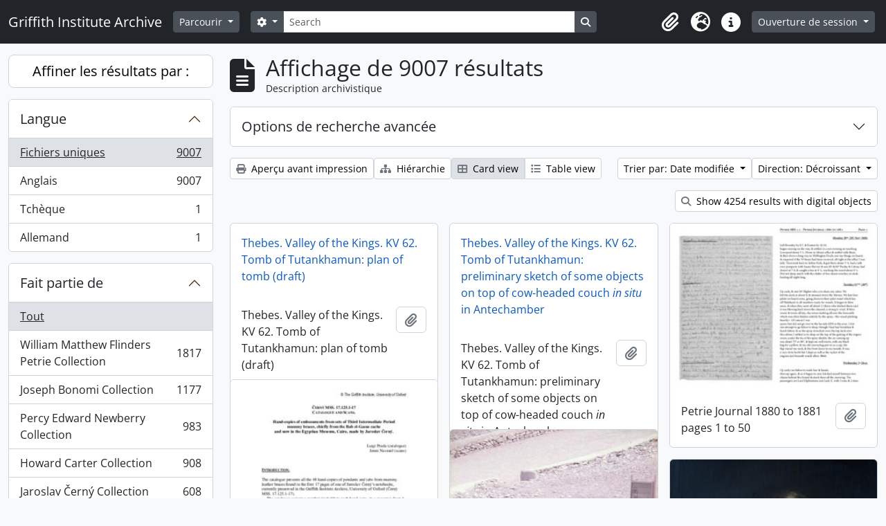

--- FILE ---
content_type: text/html; charset=utf-8
request_url: https://archive.griffith.ox.ac.uk/index.php/informationobject/browse?sf_culture=fr&sort=lastUpdated&view=card&sortDir=desc&topLod=0
body_size: 13364
content:
<!DOCTYPE html>
<html lang="fr"
      dir="ltr"
      media="screen">
  <head>
        <script nonce=2f0738260e543e317e8e933d49c88457 async src="https://www.googletagmanager.com/gtag/js?id="></script>
    <script nonce=2f0738260e543e317e8e933d49c88457>
    window.dataLayer = window.dataLayer || [];
    function gtag(){dataLayer.push(arguments);}
    gtag('js', new Date());
        gtag('config', '');
    </script>
    <meta charset="utf-8">
    <meta name="viewport" content="width=device-width, initial-scale=1">
    <title>Information object browse - Griffith Institute Archive</title>
                      <link rel="shortcut icon" href="/favicon.ico">
    <script defer src="/dist/js/vendor.bundle.0f9010a8851c963bf1c1.js"></script><script defer src="/dist/js/arDominionB5Plugin.bundle.f35dfa6a8681aaac95aa.js"></script><link href="/dist/css/arDominionB5Plugin.bundle.a287608095b6ba1a60b5.css" rel="stylesheet">
      </head>
  <body class="d-flex flex-column min-vh-100 informationobject browse show-edit-tooltips">
        <div class="visually-hidden-focusable p-3 border-bottom">
  <a class="btn btn-sm btn-secondary" href="#main-column">
    Skip to main content  </a>
</div>




  <style nonce=2f0738260e543e317e8e933d49c88457>
    #top-bar {
      background-color: #212529 !important;
    }
  </style>
<header id="top-bar" class="navbar navbar-expand-lg navbar-dark d-print-none" role="navigation" aria-label="Main navigation">
  <div class="container-fluid">
          <a class="navbar-brand d-flex flex-wrap flex-lg-nowrap align-items-center py-0 me-0" href="/index.php/" title="Accueil" rel="home">
                                                    <span class="text-wrap my-1 me-3">Griffith Institute Archive</span>
              </a>
        <button class="navbar-toggler atom-btn-secondary my-2 me-1 px-1" type="button" data-bs-toggle="collapse" data-bs-target="#navbar-content" aria-controls="navbar-content" aria-expanded="false">
      <i 
        class="fas fa-2x fa-fw fa-bars" 
        data-bs-toggle="tooltip"
        data-bs-placement="bottom"
        title="Toggle navigation"
        aria-hidden="true">
      </i>
      <span class="visually-hidden">Toggle navigation</span>
    </button>
    <div class="collapse navbar-collapse flex-wrap justify-content-end me-1" id="navbar-content">
      <div class="d-flex flex-wrap flex-lg-nowrap flex-grow-1">
        <div class="dropdown my-2 me-3">
  <button class="btn btn-sm atom-btn-secondary dropdown-toggle" type="button" id="browse-menu" data-bs-toggle="dropdown" aria-expanded="false">
    Parcourir  </button>
  <ul class="dropdown-menu mt-2" aria-labelledby="browse-menu">
    <li>
      <h6 class="dropdown-header">
        Parcourir      </h6>
    </li>
                  <li id="node_browseInformationObjects">
          <a class="dropdown-item" href="/index.php/informationobject/browse?sf_culture=en&amp;levels=223&amp;topLod=0&amp;limit=30&amp;sort=identifier" title="Descriptions archivistiques">Descriptions archivistiques</a>        </li>
                        <li id="node_browseActors">
          <a class="dropdown-item" href="/index.php/actor/browse" title="Notices d&#039;autorité">Notices d&#039;autorité</a>        </li>
                        <li id="node_browsePlaces">
          <a class="dropdown-item" href="/index.php/taxonomy/index/id/42" title="Lieux">Lieux</a>        </li>
                        <li id="node_browseSubjects">
          <a class="dropdown-item" href="/index.php/taxonomy/index/id/35" title="Sujets">Sujets</a>        </li>
                        <li id="node_browseDigitalObjects">
          <a class="dropdown-item" href="/index.php/informationobject/browse?view=card&amp;onlyMedia=1&amp;topLod=0" title="Objets numériques">Objets numériques</a>        </li>
            </ul>
</div>
        <form
  id="search-box"
  class="d-flex flex-grow-1 my-2"
  role="search"
  action="/index.php/informationobject/browse">
  <h2 class="visually-hidden">Rechercher</h2>
  <input type="hidden" name="topLod" value="0">
  <input type="hidden" name="sort" value="relevance">
  <div class="input-group flex-nowrap">
    <button
      id="search-box-options"
      class="btn btn-sm atom-btn-secondary dropdown-toggle"
      type="button"
      data-bs-toggle="dropdown"
      data-bs-auto-close="outside"
      aria-expanded="false">
      <i class="fas fa-cog" aria-hidden="true"></i>
      <span class="visually-hidden">Search options</span>
    </button>
    <div class="dropdown-menu mt-2" aria-labelledby="search-box-options">
            <a class="dropdown-item" href="/index.php/informationobject/browse?showAdvanced=1&topLod=0">
        Recherche avancée      </a>
    </div>
    <input
      id="search-box-input"
      class="form-control form-control-sm dropdown-toggle"
      type="search"
      name="query"
      autocomplete="off"
      value=""
      placeholder="Search"
      data-url="/index.php/search/autocomplete"
      data-bs-toggle="dropdown"
      aria-label="Search"
      aria-expanded="false">
    <ul id="search-box-results" class="dropdown-menu mt-2" aria-labelledby="search-box-input"></ul>
    <button class="btn btn-sm atom-btn-secondary" type="submit">
      <i class="fas fa-search" aria-hidden="true"></i>
      <span class="visually-hidden">Search in browse page</span>
    </button>
  </div>
</form>
      </div>
      <div class="d-flex flex-nowrap flex-column flex-lg-row align-items-strech align-items-lg-center">
        <ul class="navbar-nav mx-lg-2">
                    <li class="nav-item dropdown d-flex flex-column">
  <a
    class="nav-link dropdown-toggle d-flex align-items-center p-0"
    href="#"
    id="clipboard-menu"
    role="button"
    data-bs-toggle="dropdown"
    aria-expanded="false"
    data-total-count-label="records added"
    data-alert-close="Fermer"
    data-load-alert-message="Une erreur s'est produite lors du chargement du contenu du presse-papier."
    data-export-alert-message="Le presse-papier est vide pour ce type d'entité."
    data-export-check-url="/index.php/clipboard/exportCheck"
    data-delete-alert-message="Note : les éléments désélectionnés seront retirés du presse-papier lorsque la page sera actualisée. Vous pouvez les sélectionner à nouveau ou actualiser la page pour les retirer complètement. L'utilisation de l'aperçu d'impression actualisera également la page, les éléments désélectionnés seront donc perdus !"
                data-show-accessions="0"
    >
    <i
      class="fas fa-2x fa-fw fa-paperclip px-0 px-lg-2 py-2"
      data-bs-toggle="tooltip"
      data-bs-placement="bottom"
      data-bs-custom-class="d-none d-lg-block"
      title="Clipboard"
      aria-hidden="true">
    </i>
    <span class="d-lg-none mx-1" aria-hidden="true">
      Clipboard    </span>
    <span class="visually-hidden">
      Clipboard    </span>
  </a>
  <ul class="dropdown-menu dropdown-menu-end mb-2" aria-labelledby="clipboard-menu">
    <li>
      <h6 class="dropdown-header">
        Clipboard      </h6>
    </li>
    <li class="text-muted text-nowrap px-3 pb-2">
      <span
        id="counts-block"
        data-information-object-label="Archival description count:&nbsp;"
        data-actor-object-label="Authority record count:&nbsp;"
        data-repository-object-label="Archival institution count:&nbsp;"
                >
      </span>
    </li>
                  <li id="node_clearClipboard">
          <a class="dropdown-item" href="/index.php/" title="Clear all selections">Clear all selections</a>        </li>
                        <li id="node_goToClipboard">
          <a class="dropdown-item" href="/index.php/clipboard/view" title="Go to clipboard">Go to clipboard</a>        </li>
                        <li id="node_loadClipboard">
          <a class="dropdown-item" href="/index.php/clipboard/load" title="Load clipboard">Load clipboard</a>        </li>
                        <li id="node_saveClipboard">
          <a class="dropdown-item" href="/index.php/clipboard/save" title="Save clipboard">Save clipboard</a>        </li>
            </ul>
</li>
                      <li class="nav-item dropdown d-flex flex-column">
  <a
    class="nav-link dropdown-toggle d-flex align-items-center p-0"
    href="#"
    id="language-menu"
    role="button"
    data-bs-toggle="dropdown"
    aria-expanded="false">
    <i
      class="fas fa-2x fa-fw fa-globe-europe px-0 px-lg-2 py-2"
      data-bs-toggle="tooltip"
      data-bs-placement="bottom"
      data-bs-custom-class="d-none d-lg-block"
      title="Langue"
      aria-hidden="true">
    </i>
    <span class="d-lg-none mx-1" aria-hidden="true">
      Langue    </span>
    <span class="visually-hidden">
      Langue    </span>  
  </a>
  <ul class="dropdown-menu dropdown-menu-end mb-2" aria-labelledby="language-menu">
    <li>
      <h6 class="dropdown-header">
        Langue      </h6>
    </li>
          <li>
        <a class="dropdown-item" href="/index.php/informationobject/browse?sf_culture=en&amp;sort=lastUpdated&amp;view=card&amp;sortDir=desc&amp;topLod=0" title="English">English</a>      </li>
          <li>
        <a class="dropdown-item" href="/index.php/informationobject/browse?sf_culture=fr&amp;sort=lastUpdated&amp;view=card&amp;sortDir=desc&amp;topLod=0" title="Français">Français</a>      </li>
          <li>
        <a class="dropdown-item" href="/index.php/informationobject/browse?sf_culture=es&amp;sort=lastUpdated&amp;view=card&amp;sortDir=desc&amp;topLod=0" title="Español">Español</a>      </li>
          <li>
        <a class="dropdown-item" href="/index.php/informationobject/browse?sf_culture=nl&amp;sort=lastUpdated&amp;view=card&amp;sortDir=desc&amp;topLod=0" title="Nederlands">Nederlands</a>      </li>
          <li>
        <a class="dropdown-item" href="/index.php/informationobject/browse?sf_culture=pt&amp;sort=lastUpdated&amp;view=card&amp;sortDir=desc&amp;topLod=0" title="Português">Português</a>      </li>
          <li>
        <a class="dropdown-item" href="/index.php/informationobject/browse?sf_culture=de&amp;sort=lastUpdated&amp;view=card&amp;sortDir=desc&amp;topLod=0" title="Deutsch">Deutsch</a>      </li>
          <li>
        <a class="dropdown-item" href="/index.php/informationobject/browse?sf_culture=cs&amp;sort=lastUpdated&amp;view=card&amp;sortDir=desc&amp;topLod=0" title="čeština">čeština</a>      </li>
          <li>
        <a class="dropdown-item" href="/index.php/informationobject/browse?sf_culture=ar&amp;sort=lastUpdated&amp;view=card&amp;sortDir=desc&amp;topLod=0" title="العربية">العربية</a>      </li>
          <li>
        <a class="dropdown-item" href="/index.php/informationobject/browse?sf_culture=it&amp;sort=lastUpdated&amp;view=card&amp;sortDir=desc&amp;topLod=0" title="Italiano">Italiano</a>      </li>
      </ul>
</li>
                    <li class="nav-item dropdown d-flex flex-column">
  <a
    class="nav-link dropdown-toggle d-flex align-items-center p-0"
    href="#"
    id="quick-links-menu"
    role="button"
    data-bs-toggle="dropdown"
    aria-expanded="false">
    <i
      class="fas fa-2x fa-fw fa-info-circle px-0 px-lg-2 py-2"
      data-bs-toggle="tooltip"
      data-bs-placement="bottom"
      data-bs-custom-class="d-none d-lg-block"
      title="Liens rapides"
      aria-hidden="true">
    </i>
    <span class="d-lg-none mx-1" aria-hidden="true">
      Liens rapides    </span> 
    <span class="visually-hidden">
      Liens rapides    </span>
  </a>
  <ul class="dropdown-menu dropdown-menu-end mb-2" aria-labelledby="quick-links-menu">
    <li>
      <h6 class="dropdown-header">
        Liens rapides      </h6>
    </li>
                  <li id="node_about">
          <a class="dropdown-item" href="/index.php/about" title="À propos">À propos</a>        </li>
                        <li id="node_home">
          <a class="dropdown-item" href="/index.php/" title="Accueil">Accueil</a>        </li>
                        <li id="node_help">
          <a class="dropdown-item" href="http://docs.accesstomemory.org/" title="Aide">Aide</a>        </li>
                                                      <li id="node_globalReplace">
          <a class="dropdown-item" href="/index.php/search/globalReplace" title="Recherche et remplacement globaux">Recherche et remplacement globaux</a>        </li>
                        <li id="node_privacy">
          <a class="dropdown-item" href="/index.php/privacy" title="Privacy Policy">Privacy Policy</a>        </li>
            </ul>
</li>
        </ul>
              <div class="dropdown my-2">
    <button class="btn btn-sm atom-btn-secondary dropdown-toggle" type="button" id="user-menu" data-bs-toggle="dropdown" data-bs-auto-close="outside" aria-expanded="false">
      Ouverture de session    </button>
    <div class="dropdown-menu dropdown-menu-lg-end mt-2" aria-labelledby="user-menu">
      <div>
        <h6 class="dropdown-header">
          Avez-vous un compte ?        </h6>
      </div>
      <form class="mx-3 my-2" action="/index.php/user/login" method="post">        <input type="hidden" name="_csrf_token" value="b766386c60e3758c5ef1229c3110b591" id="csrf_token" /><input type="hidden" name="next" value="https://archive.griffith.ox.ac.uk/index.php/informationobject/browse?sf_culture=fr&amp;sort=lastUpdated&amp;view=card&amp;sortDir=desc&amp;topLod=0" id="next" />        <div class="mb-3"><label class="form-label" for="email">Courriel<span aria-hidden="true" class="text-primary ms-1" title="This field is required."><strong>*</strong></span><span class="visually-hidden">This field is required.</span></label><input type="text" name="email" class="form-control-sm form-control" id="email" /></div>        <div class="mb-3"><label class="form-label" for="password">Mot de passe<span aria-hidden="true" class="text-primary ms-1" title="This field is required."><strong>*</strong></span><span class="visually-hidden">This field is required.</span></label><input type="password" name="password" class="form-control-sm form-control" autocomplete="off" id="password" /></div>        <button class="btn btn-sm atom-btn-secondary" type="submit">
          Ouverture de session        </button>
      </form>
    </div>
  </div>
      </div>
    </div>
  </div>
</header>

    
<div id="wrapper" class="container-xxl pt-3 flex-grow-1">
            <div class="row">
    <div id="sidebar" class="col-md-3">
      
    <h2 class="d-grid">
      <button
        class="btn btn-lg atom-btn-white collapsed text-wrap"
        type="button"
        data-bs-toggle="collapse"
        data-bs-target="#collapse-aggregations"
        aria-expanded="false"
        aria-controls="collapse-aggregations">
        Affiner les résultats par :      </button>
    </h2>

    <div class="collapse" id="collapse-aggregations">

      
      

<div class="accordion mb-3">
  <div class="accordion-item aggregation">
    <h2 class="accordion-header" id="heading-languages">
      <button
        class="accordion-button collapsed"
        type="button"
        data-bs-toggle="collapse"
        data-bs-target="#collapse-languages"
        aria-expanded="false"
        aria-controls="collapse-languages">
        Langue      </button>
    </h2>
    <div
      id="collapse-languages"
      class="accordion-collapse collapse list-group list-group-flush"
      aria-labelledby="heading-languages">
      
          
              
        <a class="list-group-item list-group-item-action d-flex justify-content-between align-items-center text-break active text-decoration-underline" href="/index.php/informationobject/browse?sf_culture=fr&amp;sort=lastUpdated&amp;view=card&amp;sortDir=desc&amp;topLod=0" title="Fichiers uniques, 9007 résultats9007">Fichiers uniques<span class="visually-hidden">, 9007 résultats</span><span aria-hidden="true" class="ms-3 text-nowrap">9007</span></a>              
        <a class="list-group-item list-group-item-action d-flex justify-content-between align-items-center text-break" href="/index.php/informationobject/browse?languages=en&amp;sf_culture=fr&amp;sort=lastUpdated&amp;view=card&amp;sortDir=desc&amp;topLod=0" title="Anglais, 9007 résultats9007">Anglais<span class="visually-hidden">, 9007 résultats</span><span aria-hidden="true" class="ms-3 text-nowrap">9007</span></a>              
        <a class="list-group-item list-group-item-action d-flex justify-content-between align-items-center text-break" href="/index.php/informationobject/browse?languages=cs&amp;sf_culture=fr&amp;sort=lastUpdated&amp;view=card&amp;sortDir=desc&amp;topLod=0" title="Tchèque, 1 résultats1">Tchèque<span class="visually-hidden">, 1 résultats</span><span aria-hidden="true" class="ms-3 text-nowrap">1</span></a>              
        <a class="list-group-item list-group-item-action d-flex justify-content-between align-items-center text-break" href="/index.php/informationobject/browse?languages=de&amp;sf_culture=fr&amp;sort=lastUpdated&amp;view=card&amp;sortDir=desc&amp;topLod=0" title="Allemand, 1 résultats1">Allemand<span class="visually-hidden">, 1 résultats</span><span aria-hidden="true" class="ms-3 text-nowrap">1</span></a>          </div>
  </div>
</div>

      

<div class="accordion mb-3">
  <div class="accordion-item aggregation">
    <h2 class="accordion-header" id="heading-collection">
      <button
        class="accordion-button collapsed"
        type="button"
        data-bs-toggle="collapse"
        data-bs-target="#collapse-collection"
        aria-expanded="false"
        aria-controls="collapse-collection">
        Fait partie de      </button>
    </h2>
    <div
      id="collapse-collection"
      class="accordion-collapse collapse list-group list-group-flush"
      aria-labelledby="heading-collection">
      
              <a class="list-group-item list-group-item-action d-flex justify-content-between align-items-center active text-decoration-underline" href="/index.php/informationobject/browse?sf_culture=fr&amp;sort=lastUpdated&amp;view=card&amp;sortDir=desc&amp;topLod=0" title="Tout">Tout</a>          
              
        <a class="list-group-item list-group-item-action d-flex justify-content-between align-items-center text-break" href="/index.php/informationobject/browse?collection=10089&amp;sf_culture=fr&amp;sort=lastUpdated&amp;view=card&amp;sortDir=desc&amp;topLod=0" title="William Matthew Flinders Petrie Collection, 1817 résultats1817">William Matthew Flinders Petrie Collection<span class="visually-hidden">, 1817 résultats</span><span aria-hidden="true" class="ms-3 text-nowrap">1817</span></a>              
        <a class="list-group-item list-group-item-action d-flex justify-content-between align-items-center text-break" href="/index.php/informationobject/browse?collection=16624&amp;sf_culture=fr&amp;sort=lastUpdated&amp;view=card&amp;sortDir=desc&amp;topLod=0" title="Joseph Bonomi Collection, 1177 résultats1177">Joseph Bonomi Collection<span class="visually-hidden">, 1177 résultats</span><span aria-hidden="true" class="ms-3 text-nowrap">1177</span></a>              
        <a class="list-group-item list-group-item-action d-flex justify-content-between align-items-center text-break" href="/index.php/informationobject/browse?collection=14474&amp;sf_culture=fr&amp;sort=lastUpdated&amp;view=card&amp;sortDir=desc&amp;topLod=0" title="Percy Edward Newberry Collection, 983 résultats983">Percy Edward Newberry Collection<span class="visually-hidden">, 983 résultats</span><span aria-hidden="true" class="ms-3 text-nowrap">983</span></a>              
        <a class="list-group-item list-group-item-action d-flex justify-content-between align-items-center text-break" href="/index.php/informationobject/browse?collection=9756&amp;sf_culture=fr&amp;sort=lastUpdated&amp;view=card&amp;sortDir=desc&amp;topLod=0" title="Howard Carter Collection, 908 résultats908">Howard Carter Collection<span class="visually-hidden">, 908 résultats</span><span aria-hidden="true" class="ms-3 text-nowrap">908</span></a>              
        <a class="list-group-item list-group-item-action d-flex justify-content-between align-items-center text-break" href="/index.php/informationobject/browse?collection=9722&amp;sf_culture=fr&amp;sort=lastUpdated&amp;view=card&amp;sortDir=desc&amp;topLod=0" title="Jaroslav Černý Collection, 608 résultats608">Jaroslav Černý Collection<span class="visually-hidden">, 608 résultats</span><span aria-hidden="true" class="ms-3 text-nowrap">608</span></a>              
        <a class="list-group-item list-group-item-action d-flex justify-content-between align-items-center text-break" href="/index.php/informationobject/browse?collection=403&amp;sf_culture=fr&amp;sort=lastUpdated&amp;view=card&amp;sortDir=desc&amp;topLod=0" title="Francis Llewellyn Griffith Collection, 491 résultats491">Francis Llewellyn Griffith Collection<span class="visually-hidden">, 491 résultats</span><span aria-hidden="true" class="ms-3 text-nowrap">491</span></a>              
        <a class="list-group-item list-group-item-action d-flex justify-content-between align-items-center text-break" href="/index.php/informationobject/browse?collection=9733&amp;sf_culture=fr&amp;sort=lastUpdated&amp;view=card&amp;sortDir=desc&amp;topLod=0" title="Myrtle Florence Broome Collection, 435 résultats435">Myrtle Florence Broome Collection<span class="visually-hidden">, 435 résultats</span><span aria-hidden="true" class="ms-3 text-nowrap">435</span></a>              
        <a class="list-group-item list-group-item-action d-flex justify-content-between align-items-center text-break" href="/index.php/informationobject/browse?collection=10021&amp;sf_culture=fr&amp;sort=lastUpdated&amp;view=card&amp;sortDir=desc&amp;topLod=0" title="George Alexander Hoskins Collection, 394 résultats394">George Alexander Hoskins Collection<span class="visually-hidden">, 394 résultats</span><span aria-hidden="true" class="ms-3 text-nowrap">394</span></a>              
        <a class="list-group-item list-group-item-action d-flex justify-content-between align-items-center text-break" href="/index.php/informationobject/browse?collection=10144&amp;sf_culture=fr&amp;sort=lastUpdated&amp;view=card&amp;sortDir=desc&amp;topLod=0" title="Tutankhamun Archive, 313 résultats313">Tutankhamun Archive<span class="visually-hidden">, 313 résultats</span><span aria-hidden="true" class="ms-3 text-nowrap">313</span></a>              
        <a class="list-group-item list-group-item-action d-flex justify-content-between align-items-center text-break" href="/index.php/informationobject/browse?collection=9997&amp;sf_culture=fr&amp;sort=lastUpdated&amp;view=card&amp;sortDir=desc&amp;topLod=0" title="Oliver Robert Gurney Collection, 297 résultats297">Oliver Robert Gurney Collection<span class="visually-hidden">, 297 résultats</span><span aria-hidden="true" class="ms-3 text-nowrap">297</span></a>          </div>
  </div>
</div>

      
      

<div class="accordion mb-3">
  <div class="accordion-item aggregation">
    <h2 class="accordion-header" id="heading-creators">
      <button
        class="accordion-button collapsed"
        type="button"
        data-bs-toggle="collapse"
        data-bs-target="#collapse-creators"
        aria-expanded="false"
        aria-controls="collapse-creators">
        Producteur      </button>
    </h2>
    <div
      id="collapse-creators"
      class="accordion-collapse collapse list-group list-group-flush"
      aria-labelledby="heading-creators">
      
              <a class="list-group-item list-group-item-action d-flex justify-content-between align-items-center active text-decoration-underline" href="/index.php/informationobject/browse?sf_culture=fr&amp;sort=lastUpdated&amp;view=card&amp;sortDir=desc&amp;topLod=0" title="Tout">Tout</a>          
              
        <a class="list-group-item list-group-item-action d-flex justify-content-between align-items-center text-break" href="/index.php/informationobject/browse?creators=1760&amp;sf_culture=fr&amp;sort=lastUpdated&amp;view=card&amp;sortDir=desc&amp;topLod=0" title="Carter, Howard, 70 résultats70">Carter, Howard<span class="visually-hidden">, 70 résultats</span><span aria-hidden="true" class="ms-3 text-nowrap">70</span></a>              
        <a class="list-group-item list-group-item-action d-flex justify-content-between align-items-center text-break" href="/index.php/informationobject/browse?creators=9744&amp;sf_culture=fr&amp;sort=lastUpdated&amp;view=card&amp;sortDir=desc&amp;topLod=0" title="Burton, Harry, 39 résultats39">Burton, Harry<span class="visually-hidden">, 39 résultats</span><span aria-hidden="true" class="ms-3 text-nowrap">39</span></a>              
        <a class="list-group-item list-group-item-action d-flex justify-content-between align-items-center text-break" href="/index.php/informationobject/browse?creators=393&amp;sf_culture=fr&amp;sort=lastUpdated&amp;view=card&amp;sortDir=desc&amp;topLod=0" title="Gardiner, (Sir) Alan Henderson, 14 résultats14">Gardiner, (Sir) Alan Henderson<span class="visually-hidden">, 14 résultats</span><span aria-hidden="true" class="ms-3 text-nowrap">14</span></a>              
        <a class="list-group-item list-group-item-action d-flex justify-content-between align-items-center text-break" href="/index.php/informationobject/browse?creators=85318&amp;sf_culture=fr&amp;sort=lastUpdated&amp;view=card&amp;sortDir=desc&amp;topLod=0" title="Hall, Lindsley Foote, 14 résultats14">Hall, Lindsley Foote<span class="visually-hidden">, 14 résultats</span><span aria-hidden="true" class="ms-3 text-nowrap">14</span></a>              
        <a class="list-group-item list-group-item-action d-flex justify-content-between align-items-center text-break" href="/index.php/informationobject/browse?creators=85319&amp;sf_culture=fr&amp;sort=lastUpdated&amp;view=card&amp;sortDir=desc&amp;topLod=0" title="Hauser, Walter, 14 résultats14">Hauser, Walter<span class="visually-hidden">, 14 résultats</span><span aria-hidden="true" class="ms-3 text-nowrap">14</span></a>              
        <a class="list-group-item list-group-item-action d-flex justify-content-between align-items-center text-break" href="/index.php/informationobject/browse?creators=9752&amp;sf_culture=fr&amp;sort=lastUpdated&amp;view=card&amp;sortDir=desc&amp;topLod=0" title="Calverley, Amice Mary, 13 résultats13">Calverley, Amice Mary<span class="visually-hidden">, 13 résultats</span><span aria-hidden="true" class="ms-3 text-nowrap">13</span></a>              
        <a class="list-group-item list-group-item-action d-flex justify-content-between align-items-center text-break" href="/index.php/informationobject/browse?creators=10048&amp;sf_culture=fr&amp;sort=lastUpdated&amp;view=card&amp;sortDir=desc&amp;topLod=0" title="Mace, Arthur Cruttenden, 11 résultats11">Mace, Arthur Cruttenden<span class="visually-hidden">, 11 résultats</span><span aria-hidden="true" class="ms-3 text-nowrap">11</span></a>              
        <a class="list-group-item list-group-item-action d-flex justify-content-between align-items-center text-break" href="/index.php/informationobject/browse?creators=10044&amp;sf_culture=fr&amp;sort=lastUpdated&amp;view=card&amp;sortDir=desc&amp;topLod=0" title="Lucas, Alfred, 10 résultats10">Lucas, Alfred<span class="visually-hidden">, 10 résultats</span><span aria-hidden="true" class="ms-3 text-nowrap">10</span></a>              
        <a class="list-group-item list-group-item-action d-flex justify-content-between align-items-center text-break" href="/index.php/informationobject/browse?creators=17647&amp;sf_culture=fr&amp;sort=lastUpdated&amp;view=card&amp;sortDir=desc&amp;topLod=0" title="Davies, Anna (Nina) Macpherson, 8 résultats8">Davies, Anna (Nina) Macpherson<span class="visually-hidden">, 8 résultats</span><span aria-hidden="true" class="ms-3 text-nowrap">8</span></a>              
        <a class="list-group-item list-group-item-action d-flex justify-content-between align-items-center text-break" href="/index.php/informationobject/browse?creators=91152&amp;sf_culture=fr&amp;sort=lastUpdated&amp;view=card&amp;sortDir=desc&amp;topLod=0" title="Fleming, Elizabeth, 6 résultats6">Fleming, Elizabeth<span class="visually-hidden">, 6 résultats</span><span aria-hidden="true" class="ms-3 text-nowrap">6</span></a>          </div>
  </div>
</div>

        
        
      

<div class="accordion mb-3">
  <div class="accordion-item aggregation">
    <h2 class="accordion-header" id="heading-subjects">
      <button
        class="accordion-button collapsed"
        type="button"
        data-bs-toggle="collapse"
        data-bs-target="#collapse-subjects"
        aria-expanded="false"
        aria-controls="collapse-subjects">
        Sujet      </button>
    </h2>
    <div
      id="collapse-subjects"
      class="accordion-collapse collapse list-group list-group-flush"
      aria-labelledby="heading-subjects">
      
              <a class="list-group-item list-group-item-action d-flex justify-content-between align-items-center active text-decoration-underline" href="/index.php/informationobject/browse?sf_culture=fr&amp;sort=lastUpdated&amp;view=card&amp;sortDir=desc&amp;topLod=0" title="Tout">Tout</a>          
              
        <a class="list-group-item list-group-item-action d-flex justify-content-between align-items-center text-break" href="/index.php/informationobject/browse?subjects=9568&amp;sf_culture=fr&amp;sort=lastUpdated&amp;view=card&amp;sortDir=desc&amp;topLod=0" title="Scarabs and Seals (Percy Newberry Collection), 74 résultats74">Scarabs and Seals (Percy Newberry Collection)<span class="visually-hidden">, 74 résultats</span><span aria-hidden="true" class="ms-3 text-nowrap">74</span></a>              
        <a class="list-group-item list-group-item-action d-flex justify-content-between align-items-center text-break" href="/index.php/informationobject/browse?subjects=9535&amp;sf_culture=fr&amp;sort=lastUpdated&amp;view=card&amp;sortDir=desc&amp;topLod=0" title="Flora and Fauna (Percy Newberry Collection), 28 résultats28">Flora and Fauna (Percy Newberry Collection)<span class="visually-hidden">, 28 résultats</span><span aria-hidden="true" class="ms-3 text-nowrap">28</span></a>              
        <a class="list-group-item list-group-item-action d-flex justify-content-between align-items-center text-break" href="/index.php/informationobject/browse?subjects=9498&amp;sf_culture=fr&amp;sort=lastUpdated&amp;view=card&amp;sortDir=desc&amp;topLod=0" title="Predynastic Egypt (Percy Newberry Collection), 25 résultats25">Predynastic Egypt (Percy Newberry Collection)<span class="visually-hidden">, 25 résultats</span><span aria-hidden="true" class="ms-3 text-nowrap">25</span></a>              
        <a class="list-group-item list-group-item-action d-flex justify-content-between align-items-center text-break" href="/index.php/informationobject/browse?subjects=9646&amp;sf_culture=fr&amp;sort=lastUpdated&amp;view=card&amp;sortDir=desc&amp;topLod=0" title="Nome Ensigns (Percy Newberry Collection), 23 résultats23">Nome Ensigns (Percy Newberry Collection)<span class="visually-hidden">, 23 résultats</span><span aria-hidden="true" class="ms-3 text-nowrap">23</span></a>          </div>
  </div>
</div>

        
      

<div class="accordion mb-3">
  <div class="accordion-item aggregation">
    <h2 class="accordion-header" id="heading-levels">
      <button
        class="accordion-button collapsed"
        type="button"
        data-bs-toggle="collapse"
        data-bs-target="#collapse-levels"
        aria-expanded="false"
        aria-controls="collapse-levels">
        Niveau de description      </button>
    </h2>
    <div
      id="collapse-levels"
      class="accordion-collapse collapse list-group list-group-flush"
      aria-labelledby="heading-levels">
      
              <a class="list-group-item list-group-item-action d-flex justify-content-between align-items-center active text-decoration-underline" href="/index.php/informationobject/browse?sf_culture=fr&amp;sort=lastUpdated&amp;view=card&amp;sortDir=desc&amp;topLod=0" title="Tout">Tout</a>          
              
        <a class="list-group-item list-group-item-action d-flex justify-content-between align-items-center text-break" href="/index.php/informationobject/browse?levels=227&amp;sf_culture=fr&amp;sort=lastUpdated&amp;view=card&amp;sortDir=desc&amp;topLod=0" title="Pièce, 6098 résultats6098">Pièce<span class="visually-hidden">, 6098 résultats</span><span aria-hidden="true" class="ms-3 text-nowrap">6098</span></a>              
        <a class="list-group-item list-group-item-action d-flex justify-content-between align-items-center text-break" href="/index.php/informationobject/browse?levels=226&amp;sf_culture=fr&amp;sort=lastUpdated&amp;view=card&amp;sortDir=desc&amp;topLod=0" title="Dossier, 2306 résultats2306">Dossier<span class="visually-hidden">, 2306 résultats</span><span aria-hidden="true" class="ms-3 text-nowrap">2306</span></a>              
        <a class="list-group-item list-group-item-action d-flex justify-content-between align-items-center text-break" href="/index.php/informationobject/browse?levels=224&amp;sf_culture=fr&amp;sort=lastUpdated&amp;view=card&amp;sortDir=desc&amp;topLod=0" title="Série organique, 220 résultats220">Série organique<span class="visually-hidden">, 220 résultats</span><span aria-hidden="true" class="ms-3 text-nowrap">220</span></a>              
        <a class="list-group-item list-group-item-action d-flex justify-content-between align-items-center text-break" href="/index.php/informationobject/browse?levels=285&amp;sf_culture=fr&amp;sort=lastUpdated&amp;view=card&amp;sortDir=desc&amp;topLod=0" title="Partiellement, 175 résultats175">Partiellement<span class="visually-hidden">, 175 résultats</span><span aria-hidden="true" class="ms-3 text-nowrap">175</span></a>              
        <a class="list-group-item list-group-item-action d-flex justify-content-between align-items-center text-break" href="/index.php/informationobject/browse?levels=223&amp;sf_culture=fr&amp;sort=lastUpdated&amp;view=card&amp;sortDir=desc&amp;topLod=0" title="Collection, 169 résultats169">Collection<span class="visually-hidden">, 169 résultats</span><span aria-hidden="true" class="ms-3 text-nowrap">169</span></a>              
        <a class="list-group-item list-group-item-action d-flex justify-content-between align-items-center text-break" href="/index.php/informationobject/browse?levels=16703&amp;sf_culture=fr&amp;sort=lastUpdated&amp;view=card&amp;sortDir=desc&amp;topLod=0" title="Objet, 22 résultats22">Objet<span class="visually-hidden">, 22 résultats</span><span aria-hidden="true" class="ms-3 text-nowrap">22</span></a>              
        <a class="list-group-item list-group-item-action d-flex justify-content-between align-items-center text-break" href="/index.php/informationobject/browse?levels=225&amp;sf_culture=fr&amp;sort=lastUpdated&amp;view=card&amp;sortDir=desc&amp;topLod=0" title="Sous-série organique, 12 résultats12">Sous-série organique<span class="visually-hidden">, 12 résultats</span><span aria-hidden="true" class="ms-3 text-nowrap">12</span></a>          </div>
  </div>
</div>

      

<div class="accordion mb-3">
  <div class="accordion-item aggregation">
    <h2 class="accordion-header" id="heading-mediatypes">
      <button
        class="accordion-button collapsed"
        type="button"
        data-bs-toggle="collapse"
        data-bs-target="#collapse-mediatypes"
        aria-expanded="false"
        aria-controls="collapse-mediatypes">
        Type de support      </button>
    </h2>
    <div
      id="collapse-mediatypes"
      class="accordion-collapse collapse list-group list-group-flush"
      aria-labelledby="heading-mediatypes">
      
              <a class="list-group-item list-group-item-action d-flex justify-content-between align-items-center active text-decoration-underline" href="/index.php/informationobject/browse?sf_culture=fr&amp;sort=lastUpdated&amp;view=card&amp;sortDir=desc&amp;topLod=0" title="Tout">Tout</a>          
              
        <a class="list-group-item list-group-item-action d-flex justify-content-between align-items-center text-break" href="/index.php/informationobject/browse?mediatypes=136&amp;sf_culture=fr&amp;sort=lastUpdated&amp;view=card&amp;sortDir=desc&amp;topLod=0" title="Image, 3682 résultats3682">Image<span class="visually-hidden">, 3682 résultats</span><span aria-hidden="true" class="ms-3 text-nowrap">3682</span></a>              
        <a class="list-group-item list-group-item-action d-flex justify-content-between align-items-center text-break" href="/index.php/informationobject/browse?mediatypes=137&amp;sf_culture=fr&amp;sort=lastUpdated&amp;view=card&amp;sortDir=desc&amp;topLod=0" title="Texte, 572 résultats572">Texte<span class="visually-hidden">, 572 résultats</span><span aria-hidden="true" class="ms-3 text-nowrap">572</span></a>          </div>
  </div>
</div>

    </div>

      </div>
    <div id="main-column" role="main" class="col-md-9">
        
  <div class="multiline-header d-flex align-items-center mb-3">
    <i class="fas fa-3x fa-file-alt me-3" aria-hidden="true"></i>
    <div class="d-flex flex-column">
      <h1 class="mb-0" aria-describedby="heading-label">
                  Affichage de 9007 résultats              </h1>
      <span class="small" id="heading-label">
        Description archivistique      </span>
    </div>
  </div>
        <div class="d-flex flex-wrap gap-2">
    
                                    </div>

      
  <div class="accordion mb-3 adv-search" role="search">
  <div class="accordion-item">
    <h2 class="accordion-header" id="heading-adv-search">
      <button class="accordion-button collapsed" type="button" data-bs-toggle="collapse" data-bs-target="#collapse-adv-search" aria-expanded="false" aria-controls="collapse-adv-search" data-cy="advanced-search-toggle">
        Options de recherche avancée      </button>
    </h2>
    <div id="collapse-adv-search" class="accordion-collapse collapse" aria-labelledby="heading-adv-search">
      <div class="accordion-body">
        <form name="advanced-search-form" method="get" action="/index.php/informationobject/browse">
                      <input type="hidden" name="sort" value="lastUpdated"/>
                      <input type="hidden" name="view" value="card"/>
          
          <h5>Trouver les résultats avec :</h5>

          <div class="criteria mb-4">

            
              
            
            
            <div class="criterion row align-items-center">

              <div class="col-xl-auto mb-3 adv-search-boolean">
                <select class="form-select" name="so0">
                  <option value="and">et</option>
                  <option value="or">ou</option>
                  <option value="not">sauf</option>
                </select>
              </div>

              <div class="col-xl-auto flex-grow-1 mb-3">
                <input class="form-control" type="text" aria-label="Rechercher" placeholder="Rechercher" name="sq0">
              </div>

              <div class="col-xl-auto mb-3 text-center">
                <span class="form-text">dans</span>
              </div>

              <div class="col-xl-auto mb-3">
                <select class="form-select" name="sf0">
                                      <option value="">
                      Tous les champs                    </option>
                                      <option value="title">
                      Titre                    </option>
                                      <option value="archivalHistory">
                      Histoire archivistique                    </option>
                                      <option value="scopeAndContent">
                      Portée et contenu                    </option>
                                      <option value="extentAndMedium">
                      Étendue matérielle et support                    </option>
                                      <option value="subject">
                      Mots-clés - Sujets                    </option>
                                      <option value="name">
                      Mots-clés - Noms                    </option>
                                      <option value="place">
                      Mots-clés - Lieux                    </option>
                                      <option value="genre">
                      Mots-clés - Genre                    </option>
                                      <option value="identifier">
                      Identifiant                    </option>
                                      <option value="referenceCode">
                      Cote                    </option>
                                      <option value="digitalObjectTranscript">
                      Texte de l&#039;objet numérique                    </option>
                                      <option value="creator">
                      Producteur                    </option>
                                      <option value="findingAidTranscript">
                      Texte de l&#039;instrument de recherche                    </option>
                                      <option value="allExceptFindingAidTranscript">
                      Tous les champs sauf le texte des instruments de recherche                    </option>
                                  </select>
              </div>

              <div class="col-xl-auto mb-3">
                <a href="#" class="d-none d-xl-block delete-criterion" aria-label="Delete criterion">
                  <i aria-hidden="true" class="fas fa-times text-muted"></i>
                </a>
                <a href="#" class="d-xl-none delete-criterion btn btn-outline-danger w-100 mb-3">
                  Delete criterion                </a>
              </div>

            </div>

            <div class="add-new-criteria mb-3">
              <a id="add-criterion-dropdown-menu" class="btn atom-btn-white dropdown-toggle" href="#" role="button" data-bs-toggle="dropdown" aria-expanded="false">Ajouter de nouveaux critères</a>
              <ul class="dropdown-menu mt-2" aria-labelledby="add-criterion-dropdown-menu">
                <li><a class="dropdown-item" href="#" id="add-criterion-and">Et</a></li>
                <li><a class="dropdown-item" href="#" id="add-criterion-or">Ou</a></li>
                <li><a class="dropdown-item" href="#" id="add-criterion-not">Non</a></li>
              </ul>
            </div>

          </div>

          <h5>Limiter les résultats à :</h5>

          <div class="criteria mb-4">

            
            <div class="mb-3"><label class="form-label" for="collection">Description de haut niveau</label><select name="collection" class="form-autocomplete form-control" id="collection">

</select><input class="list" type="hidden" value="/index.php/informationobject/autocomplete?parent=1&filterDrafts=1"></div>
          </div>

          <h5>Filtrer les résultats par :</h5>

          <div class="criteria mb-4">

            <div class="row">

              
              <div class="col-md-4">
                <div class="mb-3"><label class="form-label" for="levels">Niveau de description</label><select name="levels" class="form-select" id="levels">
<option value="" selected="selected"></option>
<option value="223">Collection</option>
<option value="226">Dossier</option>
<option value="139520">File</option>
<option value="221">Fonds</option>
<option value="138539">item</option>
<option value="138734">item</option>
<option value="139204">item</option>
<option value="139504">Pièce</option>
<option value="16703">Objet</option>
<option value="285">Partiellement</option>
<option value="227">Pièce</option>
<option value="224">Série organique</option>
<option value="139594">Series</option>
<option value="222">Sous-fonds</option>
<option value="225">Sous-série organique</option>
</select></div>              </div>
              

              <div class="col-md-4">
                <div class="mb-3"><label class="form-label" for="onlyMedia">Objet numérique disponible</label><select name="onlyMedia" class="form-select" id="onlyMedia">
<option value="" selected="selected"></option>
<option value="1">Oui</option>
<option value="0">Non</option>
</select></div>              </div>

                              <div class="col-md-4">
                  <div class="mb-3"><label class="form-label" for="findingAidStatus">Instrument de recherche</label><select name="findingAidStatus" class="form-select" id="findingAidStatus">
<option value="" selected="selected"></option>
<option value="yes">Oui</option>
<option value="no">Non</option>
<option value="generated">Généré</option>
<option value="uploaded">Téléversé</option>
</select></div>                </div>
              
            </div>

            <div class="row">

                              <div class="col-md-6">
                  <div class="mb-3"><label class="form-label" for="copyrightStatus">Statut des droits d'auteur</label><select name="copyrightStatus" class="form-select" id="copyrightStatus">
<option value="" selected="selected"></option>
<option value="337">Domaine public</option>
<option value="338">Inconnu</option>
<option value="336">Utilisation soumise à copyright</option>
</select></div>                </div>
              
                              <div class="col-md-6">
                  <div class="mb-3"><label class="form-label" for="materialType">Dénomination générale des documents</label><select name="materialType" class="form-select" id="materialType">
<option value="" selected="selected"></option>
<option value="261">Dessin d&#039;architecture</option>
<option value="269">Dessin technique</option>
<option value="262">Document cartographique</option>
<option value="263">Document iconographique</option>
<option value="267">Document philatélique</option>
<option value="268">Document sonore</option>
<option value="270">Document textuel</option>
<option value="264">Images en mouvement</option>
<option value="266">Objet</option>
<option value="265">Supports multiples</option>
</select></div>                </div>
              
              <fieldset class="col-12">
                <legend class="visually-hidden">Top-level description filter</legend>
                <div class="d-grid d-sm-block">
                  <div class="form-check d-inline-block me-2">
                    <input class="form-check-input" type="radio" name="topLod" id="adv-search-top-lod-1" value="1" >
                    <label class="form-check-label" for="adv-search-top-lod-1">Descriptions de haut niveau</label>
                  </div>
                  <div class="form-check d-inline-block">
                    <input class="form-check-input" type="radio" name="topLod" id="adv-search-top-lod-0" value="0" checked>
                    <label class="form-check-label" for="adv-search-top-lod-0">Toutes les descriptions</label>
                  </div>
                </div>
              </fieldset>

            </div>

          </div>

          <h5>Filtrer par dates :</h5>

          <div class="criteria row mb-2">

            <div class="col-md-4 start-date">
              <div class="mb-3"><label class="form-label" for="startDate">Début</label><input placeholder="YYYY-MM-DD" max="9999-12-31" type="date" name="startDate" class="form-control" id="startDate" /></div>            </div>

            <div class="col-md-4 end-date">
              <div class="mb-3"><label class="form-label" for="endDate">Fin</label><input placeholder="YYYY-MM-DD" max="9999-12-31" type="date" name="endDate" class="form-control" id="endDate" /></div>            </div>

            <fieldset class="col-md-4 date-type">
              <legend class="fs-6">
                <span>Résultats</span>
                <button
                  type="button"
                  class="btn btn-link mb-1"
                  data-bs-toggle="tooltip"
                  data-bs-placement="auto"
                  title='Use these options to specify how the date range returns results. "Exact" means that the start and end dates of descriptions returned must fall entirely within the date range entered. "Overlapping" means that any description whose start or end dates touch or overlap the target date range will be returned.'>
                  <i aria-hidden="true" class="fas fa-question-circle text-muted"></i>
                </button>
              </legend>
              <div class="d-grid d-sm-block">
                <div class="form-check d-inline-block me-2">
                  <input class="form-check-input" type="radio" name="rangeType" id="adv-search-date-range-inclusive" value="inclusive" checked>
                  <label class="form-check-label" for="adv-search-date-range-inclusive">Chevauchement</label>
                </div>
                <div class="form-check d-inline-block">
                  <input class="form-check-input" type="radio" name="rangeType" id="adv-search-date-range-exact" value="exact" >
                  <label class="form-check-label" for="adv-search-date-range-exact">Exact</label>
                </div>
              </div>
            </fieldset>

          </div>

          <ul class="actions mb-1 nav gap-2 justify-content-center">
            <li><input type="button" class="btn atom-btn-outline-light reset" value="Réinitialiser"></li>
            <li><input type="submit" class="btn atom-btn-outline-light" value="Rechercher"></li>
          </ul>

        </form>
      </div>
    </div>
  </div>
</div>

  
    <div class="d-flex flex-wrap gap-2 mb-3">
      <a
  class="btn btn-sm atom-btn-white"
  href="/index.php/informationobject/browse?sf_culture=fr&sort=lastUpdated&view=card&sortDir=desc&topLod=0&media=print">
  <i class="fas fa-print me-1" aria-hidden="true"></i>
  Aperçu avant impression</a>

              <a
          class="btn btn-sm atom-btn-white"
          href="/index.php/browse/hierarchy">
          <i class="fas fa-sitemap me-1" aria-hidden="true"></i>
          Hiérarchie        </a>
      
      
      <div class="btn-group btn-group-sm" role="group" aria-label="View options">
  <a
    class="btn atom-btn-white text-wrap active"
    aria-current="page"    href="/index.php/informationobject/browse?view=card&sf_culture=fr&sort=lastUpdated&sortDir=desc&topLod=0">
    <i class="fas fa-th-large me-1" aria-hidden="true"></i>
    Card view  </a>
  <a
    class="btn atom-btn-white text-wrap"
        href="/index.php/informationobject/browse?view=table&sf_culture=fr&sort=lastUpdated&sortDir=desc&topLod=0">
    <i class="fas fa-list me-1" aria-hidden="true"></i>
    Table view  </a>
</div>

      <div class="d-flex flex-wrap gap-2 ms-auto">
        
<div class="dropdown d-inline-block">
  <button class="btn btn-sm atom-btn-white dropdown-toggle text-wrap" type="button" id="sort-button" data-bs-toggle="dropdown" aria-expanded="false">
    Trier par: Date modifiée  </button>
  <ul class="dropdown-menu dropdown-menu-end mt-2" aria-labelledby="sort-button">
          <li>
        <a
          href="/index.php/informationobject/browse?sort=lastUpdated&sf_culture=fr&view=card&sortDir=desc&topLod=0"
          class="dropdown-item active">
          Date modifiée        </a>
      </li>
          <li>
        <a
          href="/index.php/informationobject/browse?sort=alphabetic&sf_culture=fr&view=card&sortDir=desc&topLod=0"
          class="dropdown-item">
          Titre        </a>
      </li>
          <li>
        <a
          href="/index.php/informationobject/browse?sort=relevance&sf_culture=fr&view=card&sortDir=desc&topLod=0"
          class="dropdown-item">
          Pertinence        </a>
      </li>
          <li>
        <a
          href="/index.php/informationobject/browse?sort=identifier&sf_culture=fr&view=card&sortDir=desc&topLod=0"
          class="dropdown-item">
          Identifiant        </a>
      </li>
          <li>
        <a
          href="/index.php/informationobject/browse?sort=referenceCode&sf_culture=fr&view=card&sortDir=desc&topLod=0"
          class="dropdown-item">
          Cote        </a>
      </li>
          <li>
        <a
          href="/index.php/informationobject/browse?sort=startDate&sf_culture=fr&view=card&sortDir=desc&topLod=0"
          class="dropdown-item">
          Date de début        </a>
      </li>
          <li>
        <a
          href="/index.php/informationobject/browse?sort=endDate&sf_culture=fr&view=card&sortDir=desc&topLod=0"
          class="dropdown-item">
          Date de fin        </a>
      </li>
      </ul>
</div>


<div class="dropdown d-inline-block">
  <button class="btn btn-sm atom-btn-white dropdown-toggle text-wrap" type="button" id="sortDir-button" data-bs-toggle="dropdown" aria-expanded="false">
    Direction: Décroissant  </button>
  <ul class="dropdown-menu dropdown-menu-end mt-2" aria-labelledby="sortDir-button">
          <li>
        <a
          href="/index.php/informationobject/browse?sortDir=asc&sf_culture=fr&sort=lastUpdated&view=card&topLod=0"
          class="dropdown-item">
          Croissant        </a>
      </li>
          <li>
        <a
          href="/index.php/informationobject/browse?sortDir=desc&sf_culture=fr&sort=lastUpdated&view=card&topLod=0"
          class="dropdown-item active">
          Décroissant        </a>
      </li>
      </ul>
</div>
      </div>
    </div>

                  <div class="d-flex mb-3">
                              <a
            class="btn btn-sm atom-btn-white ms-auto text-wrap"
            href="/index.php/informationobject/browse?sf_culture=fr&sort=lastUpdated&view=card&sortDir=desc&topLod=0&onlyMedia=1">
            <i class="fas fa-search me-1" aria-hidden="true"></i>
            Show 4254 results with digital objects          </a>
        </div>
      
      <div class="row g-3 mb-3 masonry">

    
  <div class="col-sm-6 col-lg-4 masonry-item">
    <div class="card">
              <a class="p-3" href="/index.php/carter-collection-i-g-3">
          Thebes. Valley of the Kings. KV 62. Tomb of Tutankhamun: plan of tomb (draft)        </a>
      
      <div class="card-body">
        <div class="card-text d-flex align-items-start gap-2">
          <span>Thebes. Valley of the Kings. KV 62. Tomb of Tutankhamun: plan of tomb (draft)</span>
          <button
  class="btn atom-btn-white ms-auto active-primary clipboard d-print-none"
  data-clipboard-slug="carter-collection-i-g-3"
  data-clipboard-type="informationObject"
  data-tooltip="true"  data-title="Ajouter au presse-papier"
  data-alt-title="Retirer du presse-papier">
  <i class="fas fa-lg fa-paperclip" aria-hidden="true"></i>
  <span class="visually-hidden">
    Ajouter au presse-papier  </span>
</button>
        </div>
      </div>
    </div>
  </div>
    
  <div class="col-sm-6 col-lg-4 masonry-item">
    <div class="card">
              <a class="p-3" href="/index.php/carter-collection-i-g-14">
          Thebes. Valley of the Kings. KV 62. Tomb of Tutankhamun: preliminary sketch of some objects on top of cow-headed couch <em>in situ</em> in Antechamber        </a>
      
      <div class="card-body">
        <div class="card-text d-flex align-items-start gap-2">
          <span>Thebes. Valley of the Kings. KV 62. Tomb of Tutankhamun: preliminary sketch of some objects on top of cow-headed couch <em>in situ</em> in Antechamber</span>
          <button
  class="btn atom-btn-white ms-auto active-primary clipboard d-print-none"
  data-clipboard-slug="carter-collection-i-g-14"
  data-clipboard-type="informationObject"
  data-tooltip="true"  data-title="Ajouter au presse-papier"
  data-alt-title="Retirer du presse-papier">
  <i class="fas fa-lg fa-paperclip" aria-hidden="true"></i>
  <span class="visually-hidden">
    Ajouter au presse-papier  </span>
</button>
        </div>
      </div>
    </div>
  </div>
    
  <div class="col-sm-6 col-lg-4 masonry-item">
    <div class="card">
                      <a href="/index.php/petrie-journal-1880-to-1881-pages-1-to-50">
          <img alt="Petrie Journal 1880 to 1881 pages 1 to 50" class="card-img-top" src="/uploads/r/null/6/4/5/6457f8beb8e6d1dc0155f887d854c0b0db20a404b21fa59c6559d7a0b365b807/Petrie_MSS_1_142.jpg" />        </a>
      
      <div class="card-body">
        <div class="card-text d-flex align-items-start gap-2">
          <span>Petrie Journal 1880 to 1881 pages 1 to 50</span>
          <button
  class="btn atom-btn-white ms-auto active-primary clipboard d-print-none"
  data-clipboard-slug="petrie-journal-1880-to-1881-pages-1-to-50"
  data-clipboard-type="informationObject"
  data-tooltip="true"  data-title="Ajouter au presse-papier"
  data-alt-title="Retirer du presse-papier">
  <i class="fas fa-lg fa-paperclip" aria-hidden="true"></i>
  <span class="visually-hidden">
    Ajouter au presse-papier  </span>
</button>
        </div>
      </div>
    </div>
  </div>
    
  <div class="col-sm-6 col-lg-4 masonry-item">
    <div class="card">
                      <a href="/index.php/cerny-17-125">
          <img alt="Notebook Černý MSS 17.125" class="card-img-top" src="/uploads/r/null/f/b/e/fbe92a59d34a471ff3b514f5f1ac0a72d5148756fa4087d500936248c61e6746/Catalogue_GI_Cerny_MSS_17_142.jpg" />        </a>
      
      <div class="card-body">
        <div class="card-text d-flex align-items-start gap-2">
          <span>Notebook Černý MSS 17.125</span>
          <button
  class="btn atom-btn-white ms-auto active-primary clipboard d-print-none"
  data-clipboard-slug="cerny-17-125"
  data-clipboard-type="informationObject"
  data-tooltip="true"  data-title="Ajouter au presse-papier"
  data-alt-title="Retirer du presse-papier">
  <i class="fas fa-lg fa-paperclip" aria-hidden="true"></i>
  <span class="visually-hidden">
    Ajouter au presse-papier  </span>
</button>
        </div>
      </div>
    </div>
  </div>
    
  <div class="col-sm-6 col-lg-4 masonry-item">
    <div class="card">
                      <a href="/index.php/eaton-krauss-collection">
          <img alt="Marianne Eaton-Krauss Collection" class="card-img-top" src="/uploads/r/null/0/b/c/0bc85f59de98f2bcd7c2b9bdc1e8c639accbc9d4675428d7b2d63a233fae78c6/Eaton-Krauss_MSS_photo_142.jpg" />        </a>
      
      <div class="card-body">
        <div class="card-text d-flex align-items-start gap-2">
          <span>Marianne Eaton-Krauss Collection</span>
          <button
  class="btn atom-btn-white ms-auto active-primary clipboard d-print-none"
  data-clipboard-slug="eaton-krauss-collection"
  data-clipboard-type="informationObject"
  data-tooltip="true"  data-title="Ajouter au presse-papier"
  data-alt-title="Retirer du presse-papier">
  <i class="fas fa-lg fa-paperclip" aria-hidden="true"></i>
  <span class="visually-hidden">
    Ajouter au presse-papier  </span>
</button>
        </div>
      </div>
    </div>
  </div>
    
  <div class="col-sm-6 col-lg-4 masonry-item">
    <div class="card">
                      <a href="/index.php/hincks-collection">
          <img alt="Edward Hincks Collection" class="card-img-top" src="/uploads/r/null/4/b/8/4b819aa8fcc1ab29c619f151833ff1427fc54061f827107486f6071288626cb6/Hincks-CMYK-32cm-x-39cm-768x936_142.jpg" />        </a>
      
      <div class="card-body">
        <div class="card-text d-flex align-items-start gap-2">
          <span>Edward Hincks Collection</span>
          <button
  class="btn atom-btn-white ms-auto active-primary clipboard d-print-none"
  data-clipboard-slug="hincks-collection"
  data-clipboard-type="informationObject"
  data-tooltip="true"  data-title="Ajouter au presse-papier"
  data-alt-title="Retirer du presse-papier">
  <i class="fas fa-lg fa-paperclip" aria-hidden="true"></i>
  <span class="visually-hidden">
    Ajouter au presse-papier  </span>
</button>
        </div>
      </div>
    </div>
  </div>
    
  <div class="col-sm-6 col-lg-4 masonry-item">
    <div class="card">
              <a class="p-3" href="/index.php/tutankhamun-archive-i-3-15">
          Headdress: Tutankhamun excavation documentation - Carter's notes for planned publication        </a>
      
      <div class="card-body">
        <div class="card-text d-flex align-items-start gap-2">
          <span>Headdress: Tutankhamun excavation documentation - Carter's notes for planned publication</span>
          <button
  class="btn atom-btn-white ms-auto active-primary clipboard d-print-none"
  data-clipboard-slug="tutankhamun-archive-i-3-15"
  data-clipboard-type="informationObject"
  data-tooltip="true"  data-title="Ajouter au presse-papier"
  data-alt-title="Retirer du presse-papier">
  <i class="fas fa-lg fa-paperclip" aria-hidden="true"></i>
  <span class="visually-hidden">
    Ajouter au presse-papier  </span>
</button>
        </div>
      </div>
    </div>
  </div>
    
  <div class="col-sm-6 col-lg-4 masonry-item">
    <div class="card">
                      <a href="/index.php/tutankhamun-archive">
          <img alt="Tutankhamun Archive" class="card-img-top" src="/uploads/r/null/e/c/f/ecf9b43bb2bd4439016a9936c70649f6101046c565a499b0ed17a74e47a8bd5f/TAA_staged_items_01_photo_08_142.jpg" />        </a>
      
      <div class="card-body">
        <div class="card-text d-flex align-items-start gap-2">
          <span>Tutankhamun Archive</span>
          <button
  class="btn atom-btn-white ms-auto active-primary clipboard d-print-none"
  data-clipboard-slug="tutankhamun-archive"
  data-clipboard-type="informationObject"
  data-tooltip="true"  data-title="Ajouter au presse-papier"
  data-alt-title="Retirer du presse-papier">
  <i class="fas fa-lg fa-paperclip" aria-hidden="true"></i>
  <span class="visually-hidden">
    Ajouter au presse-papier  </span>
</button>
        </div>
      </div>
    </div>
  </div>
    
  <div class="col-sm-6 col-lg-4 masonry-item">
    <div class="card">
              <a class="p-3" href="/index.php/lieder-collection">
          Rudolph Theophilus and Alice Lieder Squeezes Collection        </a>
      
      <div class="card-body">
        <div class="card-text d-flex align-items-start gap-2">
          <span>Rudolph Theophilus and Alice Lieder Squeezes Collection</span>
          <button
  class="btn atom-btn-white ms-auto active-primary clipboard d-print-none"
  data-clipboard-slug="lieder-collection"
  data-clipboard-type="informationObject"
  data-tooltip="true"  data-title="Ajouter au presse-papier"
  data-alt-title="Retirer du presse-papier">
  <i class="fas fa-lg fa-paperclip" aria-hidden="true"></i>
  <span class="visually-hidden">
    Ajouter au presse-papier  </span>
</button>
        </div>
      </div>
    </div>
  </div>
    
  <div class="col-sm-6 col-lg-4 masonry-item">
    <div class="card">
              <a class="p-3" href="/index.php/gunn-collection">
          Battiscombe George Gunn Collection        </a>
      
      <div class="card-body">
        <div class="card-text d-flex align-items-start gap-2">
          <span>Battiscombe George Gunn Collection</span>
          <button
  class="btn atom-btn-white ms-auto active-primary clipboard d-print-none"
  data-clipboard-slug="gunn-collection"
  data-clipboard-type="informationObject"
  data-tooltip="true"  data-title="Ajouter au presse-papier"
  data-alt-title="Retirer du presse-papier">
  <i class="fas fa-lg fa-paperclip" aria-hidden="true"></i>
  <span class="visually-hidden">
    Ajouter au presse-papier  </span>
</button>
        </div>
      </div>
    </div>
  </div>
    
  <div class="col-sm-6 col-lg-4 masonry-item">
    <div class="card">
                      <a href="/index.php/tutankhamun-archive-i-8">
          <img alt="Howard Carter&#039;s hand-coloured lantern slide, one of the throne&#039;s arms." class="card-img-top" src="/uploads/r/null/4/e/8/4e8e4cec2a71d01e889022ddddae9f63d726ca8d826527e4ea725d711a121f13/Burton_0163a_LS_142.jpg" />        </a>
      
      <div class="card-body">
        <div class="card-text d-flex align-items-start gap-2">
          <span>Lantern slides</span>
          <button
  class="btn atom-btn-white ms-auto active-primary clipboard d-print-none"
  data-clipboard-slug="tutankhamun-archive-i-8"
  data-clipboard-type="informationObject"
  data-tooltip="true"  data-title="Ajouter au presse-papier"
  data-alt-title="Retirer du presse-papier">
  <i class="fas fa-lg fa-paperclip" aria-hidden="true"></i>
  <span class="visually-hidden">
    Ajouter au presse-papier  </span>
</button>
        </div>
      </div>
    </div>
  </div>
    
  <div class="col-sm-6 col-lg-4 masonry-item">
    <div class="card">
              <a class="p-3" href="/index.php/tutankhamun-archive-i-7">
          Burton original photographic prints        </a>
      
      <div class="card-body">
        <div class="card-text d-flex align-items-start gap-2">
          <span>Burton original photographic prints</span>
          <button
  class="btn atom-btn-white ms-auto active-primary clipboard d-print-none"
  data-clipboard-slug="tutankhamun-archive-i-7"
  data-clipboard-type="informationObject"
  data-tooltip="true"  data-title="Ajouter au presse-papier"
  data-alt-title="Retirer du presse-papier">
  <i class="fas fa-lg fa-paperclip" aria-hidden="true"></i>
  <span class="visually-hidden">
    Ajouter au presse-papier  </span>
</button>
        </div>
      </div>
    </div>
  </div>
    
  <div class="col-sm-6 col-lg-4 masonry-item">
    <div class="card">
              <a class="p-3" href="/index.php/tutankhamun-archive-ii-4-1to61">
          Arthur Weigall negatives        </a>
      
      <div class="card-body">
        <div class="card-text d-flex align-items-start gap-2">
          <span>Arthur Weigall negatives</span>
          <button
  class="btn atom-btn-white ms-auto active-primary clipboard d-print-none"
  data-clipboard-slug="tutankhamun-archive-ii-4-1to61"
  data-clipboard-type="informationObject"
  data-tooltip="true"  data-title="Ajouter au presse-papier"
  data-alt-title="Retirer du presse-papier">
  <i class="fas fa-lg fa-paperclip" aria-hidden="true"></i>
  <span class="visually-hidden">
    Ajouter au presse-papier  </span>
</button>
        </div>
      </div>
    </div>
  </div>
    
  <div class="col-sm-6 col-lg-4 masonry-item">
    <div class="card">
              <a class="p-3" href="/index.php/tutankhamun-archive-i-2-12">
          Notebook: Alfred Lucas, Examination of Materials: (a) Tutankhamun. (b) Various        </a>
      
      <div class="card-body">
        <div class="card-text d-flex align-items-start gap-2">
          <span>Notebook: Alfred Lucas, Examination of Materials: (a) Tutankhamun. (b) Various</span>
          <button
  class="btn atom-btn-white ms-auto active-primary clipboard d-print-none"
  data-clipboard-slug="tutankhamun-archive-i-2-12"
  data-clipboard-type="informationObject"
  data-tooltip="true"  data-title="Ajouter au presse-papier"
  data-alt-title="Retirer du presse-papier">
  <i class="fas fa-lg fa-paperclip" aria-hidden="true"></i>
  <span class="visually-hidden">
    Ajouter au presse-papier  </span>
</button>
        </div>
      </div>
    </div>
  </div>
    
  <div class="col-sm-6 col-lg-4 masonry-item">
    <div class="card">
              <a class="p-3" href="/index.php/tutankhamun-archive-i-2-11">
          Notebook: Alfred Lucas, 'Archaeology, Register of samples, and analyses. Tutankhamen and others’        </a>
      
      <div class="card-body">
        <div class="card-text d-flex align-items-start gap-2">
          <span>Notebook: Alfred Lucas, 'Archaeology, Register of samples, and analyses. Tutankhamen and others’</span>
          <button
  class="btn atom-btn-white ms-auto active-primary clipboard d-print-none"
  data-clipboard-slug="tutankhamun-archive-i-2-11"
  data-clipboard-type="informationObject"
  data-tooltip="true"  data-title="Ajouter au presse-papier"
  data-alt-title="Retirer du presse-papier">
  <i class="fas fa-lg fa-paperclip" aria-hidden="true"></i>
  <span class="visually-hidden">
    Ajouter au presse-papier  </span>
</button>
        </div>
      </div>
    </div>
  </div>
    
  <div class="col-sm-6 col-lg-4 masonry-item">
    <div class="card">
              <a class="p-3" href="/index.php/tutankhamun-archive-i-2-12a">
          Notes: Alfred Lucas, Tutankhamun conservation, 1922-1931        </a>
      
      <div class="card-body">
        <div class="card-text d-flex align-items-start gap-2">
          <span>Notes: Alfred Lucas, Tutankhamun conservation, 1922-1931</span>
          <button
  class="btn atom-btn-white ms-auto active-primary clipboard d-print-none"
  data-clipboard-slug="tutankhamun-archive-i-2-12a"
  data-clipboard-type="informationObject"
  data-tooltip="true"  data-title="Ajouter au presse-papier"
  data-alt-title="Retirer du presse-papier">
  <i class="fas fa-lg fa-paperclip" aria-hidden="true"></i>
  <span class="visually-hidden">
    Ajouter au presse-papier  </span>
</button>
        </div>
      </div>
    </div>
  </div>
    
  <div class="col-sm-6 col-lg-4 masonry-item">
    <div class="card">
              <a class="p-3" href="/index.php/mond-collection">
          Robert Ludwig Mond Collection        </a>
      
      <div class="card-body">
        <div class="card-text d-flex align-items-start gap-2">
          <span>Robert Ludwig Mond Collection</span>
          <button
  class="btn atom-btn-white ms-auto active-primary clipboard d-print-none"
  data-clipboard-slug="mond-collection"
  data-clipboard-type="informationObject"
  data-tooltip="true"  data-title="Ajouter au presse-papier"
  data-alt-title="Retirer du presse-papier">
  <i class="fas fa-lg fa-paperclip" aria-hidden="true"></i>
  <span class="visually-hidden">
    Ajouter au presse-papier  </span>
</button>
        </div>
      </div>
    </div>
  </div>
    
  <div class="col-sm-6 col-lg-4 masonry-item">
    <div class="card">
              <a class="p-3" href="/index.php/wainwright-collection">
          Gerald Avery Wainwright Photographs Collection        </a>
      
      <div class="card-body">
        <div class="card-text d-flex align-items-start gap-2">
          <span>Gerald Avery Wainwright Photographs Collection</span>
          <button
  class="btn atom-btn-white ms-auto active-primary clipboard d-print-none"
  data-clipboard-slug="wainwright-collection"
  data-clipboard-type="informationObject"
  data-tooltip="true"  data-title="Ajouter au presse-papier"
  data-alt-title="Retirer du presse-papier">
  <i class="fas fa-lg fa-paperclip" aria-hidden="true"></i>
  <span class="visually-hidden">
    Ajouter au presse-papier  </span>
</button>
        </div>
      </div>
    </div>
  </div>
    
  <div class="col-sm-6 col-lg-4 masonry-item">
    <div class="card">
              <a class="p-3" href="/index.php/cerny-21-1935">
          Wainwright, Gerald Avery - correspondence        </a>
      
      <div class="card-body">
        <div class="card-text d-flex align-items-start gap-2">
          <span>Wainwright, Gerald Avery - correspondence</span>
          <button
  class="btn atom-btn-white ms-auto active-primary clipboard d-print-none"
  data-clipboard-slug="cerny-21-1935"
  data-clipboard-type="informationObject"
  data-tooltip="true"  data-title="Ajouter au presse-papier"
  data-alt-title="Retirer du presse-papier">
  <i class="fas fa-lg fa-paperclip" aria-hidden="true"></i>
  <span class="visually-hidden">
    Ajouter au presse-papier  </span>
</button>
        </div>
      </div>
    </div>
  </div>
    
  <div class="col-sm-6 col-lg-4 masonry-item">
    <div class="card">
              <a class="p-3" href="/index.php/newberry-2-726">
          Wainwright, Gerald Avery - correspondence        </a>
      
      <div class="card-body">
        <div class="card-text d-flex align-items-start gap-2">
          <span>Wainwright, Gerald Avery - correspondence</span>
          <button
  class="btn atom-btn-white ms-auto active-primary clipboard d-print-none"
  data-clipboard-slug="newberry-2-726"
  data-clipboard-type="informationObject"
  data-tooltip="true"  data-title="Ajouter au presse-papier"
  data-alt-title="Retirer du presse-papier">
  <i class="fas fa-lg fa-paperclip" aria-hidden="true"></i>
  <span class="visually-hidden">
    Ajouter au presse-papier  </span>
</button>
        </div>
      </div>
    </div>
  </div>
    
  <div class="col-sm-6 col-lg-4 masonry-item">
    <div class="card">
              <a class="p-3" href="/index.php/carter-collection-i-g-31">
          Thebes. Valley of the Kings. KV 62. Tomb of Tutankhamun: final plan for Burial chamber with objects <em>in situ</em>        </a>
      
      <div class="card-body">
        <div class="card-text d-flex align-items-start gap-2">
          <span>Thebes. Valley of the Kings. KV 62. Tomb of Tutankhamun: final plan for Burial chamber with objects <em>in situ</em></span>
          <button
  class="btn atom-btn-white ms-auto active-primary clipboard d-print-none"
  data-clipboard-slug="carter-collection-i-g-31"
  data-clipboard-type="informationObject"
  data-tooltip="true"  data-title="Ajouter au presse-papier"
  data-alt-title="Retirer du presse-papier">
  <i class="fas fa-lg fa-paperclip" aria-hidden="true"></i>
  <span class="visually-hidden">
    Ajouter au presse-papier  </span>
</button>
        </div>
      </div>
    </div>
  </div>
    
  <div class="col-sm-6 col-lg-4 masonry-item">
    <div class="card">
              <a class="p-3" href="/index.php/carter-collection-i-g-52">
          Thebes. Valley of the Kings: map of East Valley, eastern part, Carnarvon excavations 1917-1922        </a>
      
      <div class="card-body">
        <div class="card-text d-flex align-items-start gap-2">
          <span>Thebes. Valley of the Kings: map of East Valley, eastern part, Carnarvon excavations 1917-1922</span>
          <button
  class="btn atom-btn-white ms-auto active-primary clipboard d-print-none"
  data-clipboard-slug="carter-collection-i-g-52"
  data-clipboard-type="informationObject"
  data-tooltip="true"  data-title="Ajouter au presse-papier"
  data-alt-title="Retirer du presse-papier">
  <i class="fas fa-lg fa-paperclip" aria-hidden="true"></i>
  <span class="visually-hidden">
    Ajouter au presse-papier  </span>
</button>
        </div>
      </div>
    </div>
  </div>
    
  <div class="col-sm-6 col-lg-4 masonry-item">
    <div class="card">
              <a class="p-3" href="/index.php/carter-collection-i-g-49">
          Thebes. Valley of the Kings: draft map of East Valley, eastern part, Carnarvon excavations 1917-1922        </a>
      
      <div class="card-body">
        <div class="card-text d-flex align-items-start gap-2">
          <span>Thebes. Valley of the Kings: draft map of East Valley, eastern part, Carnarvon excavations 1917-1922</span>
          <button
  class="btn atom-btn-white ms-auto active-primary clipboard d-print-none"
  data-clipboard-slug="carter-collection-i-g-49"
  data-clipboard-type="informationObject"
  data-tooltip="true"  data-title="Ajouter au presse-papier"
  data-alt-title="Retirer du presse-papier">
  <i class="fas fa-lg fa-paperclip" aria-hidden="true"></i>
  <span class="visually-hidden">
    Ajouter au presse-papier  </span>
</button>
        </div>
      </div>
    </div>
  </div>
    
  <div class="col-sm-6 col-lg-4 masonry-item">
    <div class="card">
              <a class="p-3" href="/index.php/carter-collection-i-g-38">
          Thebes. Valley of the Kings. KV 62. Tomb of Tutankhamun: draft plan for sepulchral shrines and sarcophagus <em>in situ</em> in Burial chamber        </a>
      
      <div class="card-body">
        <div class="card-text d-flex align-items-start gap-2">
          <span>Thebes. Valley of the Kings. KV 62. Tomb of Tutankhamun: draft plan for sepulchral shrines and sarcophagus <em>in situ</em> in Burial chamber</span>
          <button
  class="btn atom-btn-white ms-auto active-primary clipboard d-print-none"
  data-clipboard-slug="carter-collection-i-g-38"
  data-clipboard-type="informationObject"
  data-tooltip="true"  data-title="Ajouter au presse-papier"
  data-alt-title="Retirer du presse-papier">
  <i class="fas fa-lg fa-paperclip" aria-hidden="true"></i>
  <span class="visually-hidden">
    Ajouter au presse-papier  </span>
</button>
        </div>
      </div>
    </div>
  </div>
    
  <div class="col-sm-6 col-lg-4 masonry-item">
    <div class="card">
              <a class="p-3" href="/index.php/carter-collection-i-g-36">
          Thebes. Valley of the Kings. KV 62. Tomb of Tutankhamun: draft plan for lid of outermost coffin <em>in situ</em> in Burial chamber        </a>
      
      <div class="card-body">
        <div class="card-text d-flex align-items-start gap-2">
          <span>Thebes. Valley of the Kings. KV 62. Tomb of Tutankhamun: draft plan for lid of outermost coffin <em>in situ</em> in Burial chamber</span>
          <button
  class="btn atom-btn-white ms-auto active-primary clipboard d-print-none"
  data-clipboard-slug="carter-collection-i-g-36"
  data-clipboard-type="informationObject"
  data-tooltip="true"  data-title="Ajouter au presse-papier"
  data-alt-title="Retirer du presse-papier">
  <i class="fas fa-lg fa-paperclip" aria-hidden="true"></i>
  <span class="visually-hidden">
    Ajouter au presse-papier  </span>
</button>
        </div>
      </div>
    </div>
  </div>
    
  <div class="col-sm-6 col-lg-4 masonry-item">
    <div class="card">
              <a class="p-3" href="/index.php/carter-collection-i-g-7">
          Thebes. Valley of the Kings: map for Carnarvon excavations 1922        </a>
      
      <div class="card-body">
        <div class="card-text d-flex align-items-start gap-2">
          <span>Thebes. Valley of the Kings: map for Carnarvon excavations 1922</span>
          <button
  class="btn atom-btn-white ms-auto active-primary clipboard d-print-none"
  data-clipboard-slug="carter-collection-i-g-7"
  data-clipboard-type="informationObject"
  data-tooltip="true"  data-title="Ajouter au presse-papier"
  data-alt-title="Retirer du presse-papier">
  <i class="fas fa-lg fa-paperclip" aria-hidden="true"></i>
  <span class="visually-hidden">
    Ajouter au presse-papier  </span>
</button>
        </div>
      </div>
    </div>
  </div>
    
  <div class="col-sm-6 col-lg-4 masonry-item">
    <div class="card">
              <a class="p-3" href="/index.php/tutankhamun-archive-iii-32">
          Newspaper and magazine cuttings: tomb related        </a>
      
      <div class="card-body">
        <div class="card-text d-flex align-items-start gap-2">
          <span>Newspaper and magazine cuttings: tomb related</span>
          <button
  class="btn atom-btn-white ms-auto active-primary clipboard d-print-none"
  data-clipboard-slug="tutankhamun-archive-iii-32"
  data-clipboard-type="informationObject"
  data-tooltip="true"  data-title="Ajouter au presse-papier"
  data-alt-title="Retirer du presse-papier">
  <i class="fas fa-lg fa-paperclip" aria-hidden="true"></i>
  <span class="visually-hidden">
    Ajouter au presse-papier  </span>
</button>
        </div>
      </div>
    </div>
  </div>
    
  <div class="col-sm-6 col-lg-4 masonry-item">
    <div class="card">
              <a class="p-3" href="/index.php/tutankhamun-archive-ii-26-1">
          Percy White letter        </a>
      
      <div class="card-body">
        <div class="card-text d-flex align-items-start gap-2">
          <span>Percy White letter</span>
          <button
  class="btn atom-btn-white ms-auto active-primary clipboard d-print-none"
  data-clipboard-slug="tutankhamun-archive-ii-26-1"
  data-clipboard-type="informationObject"
  data-tooltip="true"  data-title="Ajouter au presse-papier"
  data-alt-title="Retirer du presse-papier">
  <i class="fas fa-lg fa-paperclip" aria-hidden="true"></i>
  <span class="visually-hidden">
    Ajouter au presse-papier  </span>
</button>
        </div>
      </div>
    </div>
  </div>
    
  <div class="col-sm-6 col-lg-4 masonry-item">
    <div class="card">
              <a class="p-3" href="/index.php/tutankhamun-archive-ii-22-1to3">
          Howard Carter <em>The Tomb of Tut.ankh.Amen</em>, publication        </a>
      
      <div class="card-body">
        <div class="card-text d-flex align-items-start gap-2">
          <span>Howard Carter <em>The Tomb of Tut.ankh.Amen</em>, publication</span>
          <button
  class="btn atom-btn-white ms-auto active-primary clipboard d-print-none"
  data-clipboard-slug="tutankhamun-archive-ii-22-1to3"
  data-clipboard-type="informationObject"
  data-tooltip="true"  data-title="Ajouter au presse-papier"
  data-alt-title="Retirer du presse-papier">
  <i class="fas fa-lg fa-paperclip" aria-hidden="true"></i>
  <span class="visually-hidden">
    Ajouter au presse-papier  </span>
</button>
        </div>
      </div>
    </div>
  </div>
    
  <div class="col-sm-6 col-lg-4 masonry-item">
    <div class="card">
              <a class="p-3" href="/index.php/griffith-20-15">
          Note on a church at (?)Khaleiwa below Old Dongola by W. R. G. Bond        </a>
      
      <div class="card-body">
        <div class="card-text d-flex align-items-start gap-2">
          <span>Note on a church at (?)Khaleiwa below Old Dongola by W. R. G. Bond</span>
          <button
  class="btn atom-btn-white ms-auto active-primary clipboard d-print-none"
  data-clipboard-slug="griffith-20-15"
  data-clipboard-type="informationObject"
  data-tooltip="true"  data-title="Ajouter au presse-papier"
  data-alt-title="Retirer du presse-papier">
  <i class="fas fa-lg fa-paperclip" aria-hidden="true"></i>
  <span class="visually-hidden">
    Ajouter au presse-papier  </span>
</button>
        </div>
      </div>
    </div>
  </div>
</div>
      
          <nav aria-label="Page navigation">

  <div class="result-count text-center mb-2">
          Résultats 1 à 30 sur 9007      </div>

  <ul class="pagination justify-content-center">

    
          <li class="page-item disabled">
        <a class="page-link" href="#" tabindex="-1" aria-disabled="true">Précédent</a>
      </li>
    
    
      
                  <li class="page-item active d-none d-sm-block" aria-current="page">
            <span class="page-link">1</span>
          </li>
        
                  
      
              <li class="page-item d-none d-sm-block">
          <a class="page-link" title="Aller à la page 2" href="/index.php/informationobject/browse?page=2&amp;sf_culture=fr&amp;sort=lastUpdated&amp;view=card&amp;sortDir=desc&amp;topLod=0">2</a>        </li>
      
    
      
              <li class="page-item d-none d-sm-block">
          <a class="page-link" title="Aller à la page 3" href="/index.php/informationobject/browse?page=3&amp;sf_culture=fr&amp;sort=lastUpdated&amp;view=card&amp;sortDir=desc&amp;topLod=0">3</a>        </li>
      
    
      
              <li class="page-item d-none d-sm-block">
          <a class="page-link" title="Aller à la page 4" href="/index.php/informationobject/browse?page=4&amp;sf_culture=fr&amp;sort=lastUpdated&amp;view=card&amp;sortDir=desc&amp;topLod=0">4</a>        </li>
      
    
      
              <li class="page-item d-none d-sm-block">
          <a class="page-link" title="Aller à la page 5" href="/index.php/informationobject/browse?page=5&amp;sf_culture=fr&amp;sort=lastUpdated&amp;view=card&amp;sortDir=desc&amp;topLod=0">5</a>        </li>
      
    
      
              <li class="page-item d-none d-sm-block">
          <a class="page-link" title="Aller à la page 6" href="/index.php/informationobject/browse?page=6&amp;sf_culture=fr&amp;sort=lastUpdated&amp;view=card&amp;sortDir=desc&amp;topLod=0">6</a>        </li>
      
    
      
              <li class="page-item d-none d-sm-block">
          <a class="page-link" title="Aller à la page 7" href="/index.php/informationobject/browse?page=7&amp;sf_culture=fr&amp;sort=lastUpdated&amp;view=card&amp;sortDir=desc&amp;topLod=0">7</a>        </li>
      
    
          <li class="page-item disabled dots d-none d-sm-block">
        <span class="page-link">...</span>
      </li>
      <li class="page-item d-none d-sm-block">
        <a class="page-link" href="/index.php/informationobject/browse?page=301&amp;sf_culture=fr&amp;sort=lastUpdated&amp;view=card&amp;sortDir=desc&amp;topLod=0" title="301">301</a>      </li>
    
          <li class="page-item">
        <a class="page-link" href="/index.php/informationobject/browse?page=2&amp;sf_culture=fr&amp;sort=lastUpdated&amp;view=card&amp;sortDir=desc&amp;topLod=0" title="Suivant">Suivant</a>      </li>
    
  </ul>

</nav>
      </div>
  </div>
</div>

        <footer class="d-print-none">

  
  
  <div id="print-date">
    Imprimé : 2026-01-19  </div>

  <div id="js-i18n">
    <div id="read-more-less-links"
      data-read-more-text="Read more" 
      data-read-less-text="Read less">
    </div>
  </div>

</footer>
  </body>
</html>
